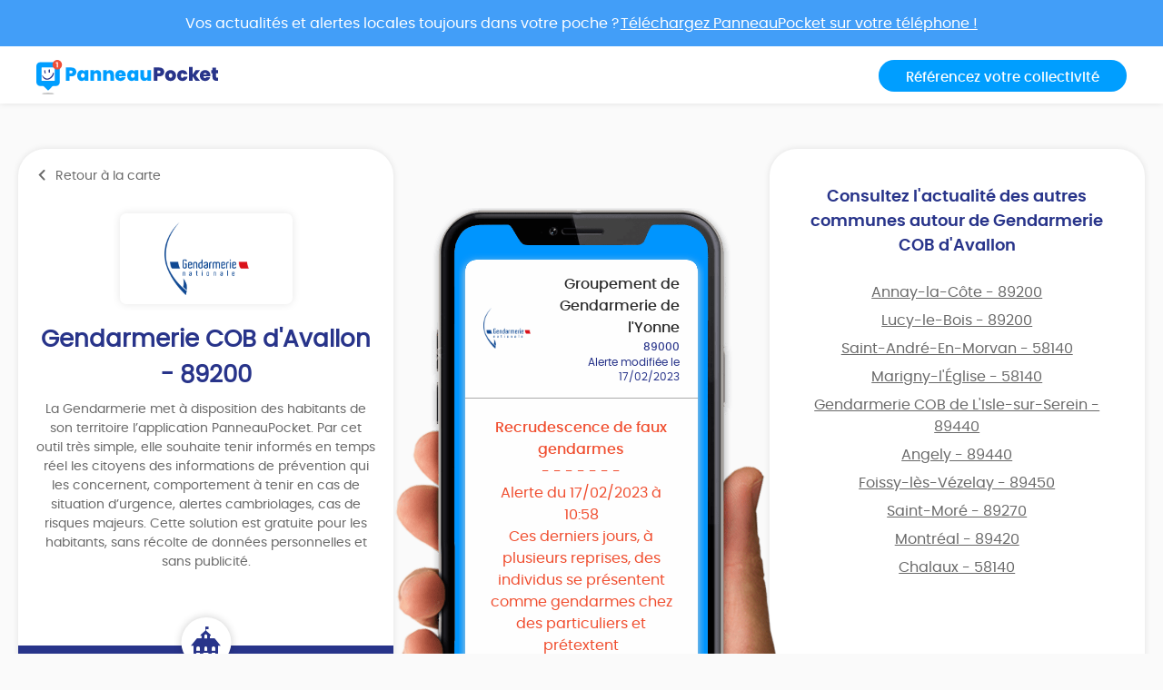

--- FILE ---
content_type: text/html; charset=UTF-8
request_url: https://app.panneaupocket.com/ville/1955487461-gendarmerie-cob-davallon-89200?panneau=1778083856
body_size: 11535
content:
<!DOCTYPE html>
<html>
    <head>
        <meta charset="UTF-8">
        <meta name="viewport" content="width=device-width, initial-scale=1.0, maximum-scale=1.0, user-scalable=no, minimal-ui, shrink-to-fit=no">
        <meta name="apple-mobile-web-app-capable" content="yes">
        <meta http-equiv="X-UA-Compatible" content="IE=edge">
        <meta name="format-detection" content="telephone=no" />
        <link rel="apple-touch-icon" sizes="180x180" href="/apple-touch-icon.png">
<link rel="icon" type="image/png" sizes="32x32" href="/favicon-32x32.png">
<link rel="icon" type="image/png" sizes="16x16" href="/favicon-16x16.png">
<link rel="manifest" href="/site.webmanifest">
<meta name="theme-color" content="#ffffff">


        <title>Recrudescence de faux gendarmes</title>
            

    <meta name="description" content="Ces derniers jours, à plusieurs reprises, des individus se présentent comme gendarmes chez des particuliers et prétextent
qu’à la suite de cambriolages ils doivent vérifier si rien n&#039;a été dérobé. ils demandent pour ce faire à visiter les emplacements ou peuvent être cachées des valeurs. Il s&#039;en suit généralement un vol desdites valeurs.
Ces faux gendarmes agissent très souvent en tenue civile.
Il est rappelé que les militaires de la gendarmerie agissent généralement en uniforme et qu&#039;un brassard &quot;gendarmerie&quot; n&#039;est pas une preuve d&#039;appartenance à ce corps.
Nous invitons la population à ne pas laisser pénétrer des inconnus, même insistants, dans leur domicile, et qu&#039;en cas de doute sur leur qualité, il ne faut pas hésiter à appeler le 17." />

            <meta name="apple-itunes-app" content="app-id=1143507069, app-argument=https://app.panneaupocket.com/ville/1955487461-gendarmerie-cob-davallon-89200?panneau=1778083856">

    <!-- Facebook OG -->
    <meta property="og:title" content="Recrudescence de faux gendarmes" />
    <meta property="og:description" content="Ces derniers jours, à plusieurs reprises, des individus se présentent comme gendarmes chez des particuliers et prétextent
qu’à la suite de cambriolages ils doivent vérifier si rien n&#039;a été dérobé. ils demandent pour ce faire à visiter les emplacements ou peuvent être cachées des valeurs. Il s&#039;en suit généralement un vol desdites valeurs.
Ces faux gendarmes agissent très souvent en tenue civile.
Il est rappelé que les militaires de la gendarmerie agissent généralement en uniforme et qu&#039;un brassard &quot;gendarmerie&quot; n&#039;est pas une preuve d&#039;appartenance à ce corps.
Nous invitons la population à ne pas laisser pénétrer des inconnus, même insistants, dans leur domicile, et qu&#039;en cas de doute sur leur qualité, il ne faut pas hésiter à appeler le 17." />
    <meta property="og:url" content="https://app.panneaupocket.com/ville/1955487461-gendarmerie-cob-davallon-89200?panneau=1778083856" />
    <meta property="og:image" content="https://panneau-pocket.s3.gra.perf.cloud.ovh.net/cache/city_logo/1955487461-1618211605.png/28e21c5b6f1a28a445e8aa31ea69db04" />

    <!-- Twitter Card -->
    <meta name="twitter:site" content="@PanneauPocket" />
    <meta name="twitter:title" content="Recrudescence de faux gendarmes" />
    <meta name="twitter:description" content="Ces derniers jours, à plusieurs reprises, des individus se présentent comme gendarmes chez des particuliers et prétextent
qu’à la suite de cambriolages ils doivent vérifier si rien n&#039;a été dérobé. ils demandent pour ce faire à visiter les emplacements ou peuvent être cachées des valeurs. Il s&#039;en suit généralement un vol desdites valeurs.
Ces faux gendarmes agissent très souvent en tenue civile.
Il est rappelé que les militaires de la gendarmerie agissent généralement en uniforme et qu&#039;un brassard &quot;gendarmerie&quot; n&#039;est pas une preuve d&#039;appartenance à ce corps.
Nous invitons la population à ne pas laisser pénétrer des inconnus, même insistants, dans leur domicile, et qu&#039;en cas de doute sur leur qualité, il ne faut pas hésiter à appeler le 17." />
    <meta name="twitter:card" content="summary" />
    <meta name="twitter:image" content="https://panneau-pocket.s3.gra.perf.cloud.ovh.net/cache/city_logo/1955487461-1618211605.png/28e21c5b6f1a28a445e8aa31ea69db04" />

                  <link rel="stylesheet" href="/build/public.04aafb41.css" data-turbo-track="reload">
        
                    <script src="/build/runtime.04afa2f0.js" defer data-turbo-track="reload"></script><script src="/build/552.12320c91.js" defer data-turbo-track="reload"></script><script src="/build/614.d5359b7d.js" defer data-turbo-track="reload"></script><script src="/build/502.8f3c1c2f.js" defer data-turbo-track="reload"></script><script src="/build/660.0606484a.js" defer data-turbo-track="reload"></script><script src="/build/public.80a77e41.js" defer data-turbo-track="reload"></script>
            <script defer src="https://maps.googleapis.com/maps/api/js?key=AIzaSyDTxQ8RtIskeV-Y8IpiIV5lKRQVijDjlUA"></script>
        
            <!-- Matomo -->
    <script>
        var _paq = window._paq = window._paq || [];
        _paq.push(['trackPageView']);
        _paq.push(['enableLinkTracking']);
        (function() {
            var u="//analyse.panneaupocket.com/";
            _paq.push(['setTrackerUrl', u+'matomo.php']);
            _paq.push(['setSiteId', '2']);
            _paq.push(['setUserId', '']);
            var d=document, g=d.createElement('script'), s=d.getElementsByTagName('script')[0];
            g.async=true; g.src=u+'matomo.js'; s.parentNode.insertBefore(g,s);
        })();
    </script>
    <!-- End Matomo Code -->

    </head>
    <body class="public-base-body" data-controller="matomo">
        <header class="header">
            <a href="https://bit.ly/3Gescux" target="_blank" class="banner-link">
                <div class="banner-info">
                    <div class="text">Vos actualités et alertes locales toujours dans votre poche ? <span class="underline-download-text">Téléchargez PanneauPocket sur votre téléphone !</span></div>
                </div>
            </a>
            <div class="container">
                <div class="row">
                    <div class="col-md-6 col-sm-12 mb-2 mb-sm-0">
                                                    <a href="/" class="logo">
                                <img src="/build/images/logo/logo-inline.a04a54dc.svg" alt="">
                            </a>
                                            </div>

                    <div class="col-md-6 col-sm-12 d-flex justify-content-sm-end justify-content-center">
                        <a class="btn btn-primary" target="_blank" href="https://www.panneaupocket.com/">Référencez votre collectivité</a>
                    </div>
                </div>
            </div>
        </header>
        <main>
                <div id="fb-root"></div>
    <div class="container page-city">
        <div class="primary-area">
            <section class="frame-city-info">
                <div class="frame-city-info__header">
                    <a href="/" class="back-link">
                        <i class="icon icon--chevron-left"></i>
                        <span>Retour à la carte</span>
                    </a>
                </div>
                <div class="frame-city-info__content">
                    <div class="image">
                        <div style="background: url(https://panneau-pocket.s3.gra.perf.cloud.ovh.net/cache/city_logo/1955487461-1618211605.png/28e21c5b6f1a28a445e8aa31ea69db04)"></div>
                    </div>
                    <h1 class="title">Gendarmerie COB d&#039;Avallon - 89200</h1>
                    <p>
                                                    La Gendarmerie met à disposition des habitants de son territoire l’application PanneauPocket. Par cet outil très simple, elle souhaite tenir informés en temps réel les citoyens des informations de prévention qui les concernent, comportement à tenir en cas de situation d’urgence, alertes cambriolages, cas de risques majeurs. Cette solution est gratuite pour les habitants, sans récolte de données personnelles et sans publicité.
                                            </p>
                </div>
                <div class="frame-city-info__footer">
                    <i class="icon icon--townhall"></i>
                    <p class="address">
                        <span>2 Avenue Victor Hugo</span>
                        <span>89200 Avallon</span>
                    </p>
                    <p class="contact">
                                                    <span>
                                <i class="icon icon--phone"></i>
                                <a href="tel:03 86 31 09 50">03 86 31 09 50</a>
                            </span>
                                                                            <span>
                                <i class="icon icon--envelope"></i>
                                <a href="mailto:cob.avallon@gendarmerie.interieur.gouv.fr">cob.avallon@gendarmerie.interieur.gouv.fr</a>
                            </span>
                                                                    </p>
                </div>
            </section>
            <div class="mockup">
                <div class="mockup__image">
                    <img class="phone" src="/build/images/mockup.4b1f03fc.png" alt="">
                    <div class="screen embeded">
                                                <div class="sign-carousel" id="signCarousel">
                                                                                                                                                                                                                                                        <div class="sign-carousel--item sign-carousel--item--active" data-id="1512393682">
                                    
        <div
        data-controller="sign-preview-collection"
        class="sign-preview sign-preview--alert mode-device"
    >
                    <div class="sign-preview__title">
                <div class="logo">
                                                                        <img src="https://panneau-pocket.s3.gra.perf.cloud.ovh.net/cache/city_logo/457020130-1617789248.png/db4338d667d46d67e947cdc2ce87656e" data-controller="retryable" />
                                                            </div>
                <div class="infos">
                                            <p class="city">Groupement de Gendarmerie de l&#039;Yonne</p>
                                                    <p class="postcode">89000</p>
                                                <p class="information">
                                                                                                <span class="date">
                                                        Alerte modifiée le 17/02/2023

    
                                    </span>
                                                                                    </p>
                                    </div>
            </div>
        
                    <div class="sign-preview__content">
                <div class="title">
                    Recrudescence de faux gendarmes
                </div>
                <p>- - - - - - -</p>
                <div class="content">
                    <p>Alerte du 17/02/2023 à 10:58 </p>
                    <p>Ces derniers jours, à plusieurs reprises, des individus se présentent comme gendarmes chez des particuliers et prétextent</p><p>qu’à la suite de cambriolages ils doivent vérifier si rien n'a été dérobé. ils demandent pour ce faire à visiter les emplacements ou peuvent être cachées des valeurs. Il s'en suit généralement un vol desdites valeurs.</p><p>Ces faux gendarmes agissent très souvent en tenue civile.</p><p>Il est rappelé que les militaires de la gendarmerie agissent généralement en uniforme et qu'un brassard "gendarmerie" n'est pas une preuve d'appartenance à ce corps.</p><p>Nous invitons la population à ne pas laisser pénétrer des inconnus, même insistants, dans leur domicile, et qu'en cas de doute sur leur qualité, il ne faut pas hésiter à appeler le 17.</p>

                                    </div>
                            </div>
        
                    <div class="sign-preview__actions">
                                    <div class="sign-nav">
                                                    <span class="action"></span>
                                                <span class="current">1 sur 13</span>
                                                    <a class="action" href="https://app.panneaupocket.com/ville/1955487461-gendarmerie-cob-davallon-89200?panneau=1702536469" title="Suivant">
                                <i class="fa fa-chevron-right"></i>
                            </a>
                                            </div>
                
                
            
    <div class="dropup social-share-dropdown">
        <button
            class="btn btn-link dropdown-toggle"
            data-toggle="dropdown"
            style=""
            aria-haspopup="true" aria-expanded="false"
        >
            Partager
            <i class="fas fa-share-square" aria-hidden="true"></i>
        </button>

        <div class="dropdown-menu dropdown-menu-right">
            <a class="dropdown-item item-twitter" href="https://twitter.com/intent/tweet?url=https://app.panneaupocket.com/ville/1955487461-gendarmerie-cob-davallon-89200?panneau=1778083856&text=" target="_blank">
                <i class="fab fa-twitter" aria-hidden="true"></i>
                <span class="sr-only">Partager</span>
                Sur Twitter
            </a>
            <a class="dropdown-item item-facebook" href="https://www.facebook.com/sharer/sharer.php?u=https://app.panneaupocket.com/ville/1955487461-gendarmerie-cob-davallon-89200?panneau=1778083856" target="_blank">
                <i class="fab fa-facebook" aria-hidden="true"></i>
                <span class="sr-only">Partager</span>
                Sur Facebook
            </a>
            <a class="dropdown-item" href="mailto:?subject=Information&#x20;de&#x20;Gendarmerie&#x20;COB&#x20;d&#x27;Avallon&body=Bonjour,&#x25;0D&#x25;0A&#x0A;je&#x20;vous&#x20;diffuse&#x20;cette&#x20;information&#x20;&#x3A;&#x25;0D&#x25;0A&#x0A;Recrudescence&#x20;de&#x20;faux&#x20;gendarmes&#x20;&#x3A;&#x25;0D&#x25;0A&#x0A;https&#x3A;&#x2F;&#x2F;app.panneaupocket.com&#x2F;ville&#x2F;1955487461-gendarmerie-cob-davallon-89200&#x3F;panneau&#x3D;1778083856&#x0A;" target="_self">
                <i class="fas fa-envelope" aria-hidden="true"></i>
                <span class="sr-only">Partager</span>
                Par e-mail
            </a>
            <button type="button" class="dropdown-item" data-copy="https://app.panneaupocket.com/ville/1955487461-gendarmerie-cob-davallon-89200?panneau=1778083856" href="https://app.panneaupocket.com/ville/1955487461-gendarmerie-cob-davallon-89200?panneau=1778083856" data-tooltip="Copié!">
                <i class="fas fa-copy" aria-hidden="true"></i>
                Copier le lien
            </button>
        </div>
    </div>

            </div>
            </div>
                                </div>
                                                                                                                                                                                                                            <div class="sign-carousel--item " data-id="1404620426">
                                    
        <div
        data-controller="sign-preview-collection"
        class="sign-preview sign-preview--alert mode-device"
    >
                    <div class="sign-preview__title">
                <div class="logo">
                                                                        <img src="https://panneau-pocket.s3.gra.perf.cloud.ovh.net/cache/city_logo/457020130-1617789248.png/db4338d667d46d67e947cdc2ce87656e" data-controller="retryable" />
                                                            </div>
                <div class="infos">
                                            <p class="city">Groupement de Gendarmerie de l&#039;Yonne</p>
                                                    <p class="postcode">89000</p>
                                                <p class="information">
                                                                                                <span class="date">
                                                        Alerte publiée le 14/10/2022

    
                                    </span>
                                                                                    </p>
                                    </div>
            </div>
        
                    <div class="sign-preview__content">
                <div class="title">
                    Escroquerie
                </div>
                <p>- - - - - - -</p>
                <div class="content">
                    <p>Alerte du 14/10/2022 à 16:53 </p>
                    <p>La victime a été contactée par téléphone par une personne qui se présente comme étant du service des fraudes d'une société. Celui-ci lui dit que quelqu'un a essayé de subtiliser 1500 euros sur son compte bancaire. L'interlocuteur lui dit ensuite d'aller sur son application bancaire et de suivre ses instructions, notamment en modifiant certains paramètres, ce que la victime fait.</p><p> La personne lui demande ensuite de télécharger l'application REVOLUT sur son téléphone et de se créer un compte de dessus. </p><p> La personne lui demande de retourner sur son application bancaire et lui dit qu'elle va faire une tentative, mais ne précise pas l'objet de la tentative. </p><p> La victime reçoit un premier message sur son application bancaire qui lui demande d'effectuer un virement de 3000 euros, puis un second de 1990 euros, et la victime a cliqué sur valider sur demande de l'individu au téléphone. Celui-ci lui a dit qu'il le rappellerait vers 17 heures et que l'argent devrait être revenu sur son compte d'ici là. </p><p> A 15 heure 33 et à 15 heures 35, la victime reçoit sur REVOLUT des messages qui le préviennent de l'envoie de la somme de 800 euros à une certaine CATALINA, et cela par deux fois. La victime retourne sur REVOLUT et se rend compte que son mot de passe ne marche plus. </p><p> Il comprend donc qu'il s'est fait arnaquer.</p>

                                    </div>
                            </div>
        
                    <div class="sign-preview__actions">
                                    <div class="sign-nav">
                                                    <a class="action" href="https://app.panneaupocket.com/ville/1955487461-gendarmerie-cob-davallon-89200?panneau=1778083856" title="Précédent">
                                <i class="fa fa-chevron-left"></i>
                            </a>
                                                <span class="current">2 sur 13</span>
                                                    <a class="action" href="https://app.panneaupocket.com/ville/1955487461-gendarmerie-cob-davallon-89200?panneau=318383183" title="Suivant">
                                <i class="fa fa-chevron-right"></i>
                            </a>
                                            </div>
                
                
            
    <div class="dropup social-share-dropdown">
        <button
            class="btn btn-link dropdown-toggle"
            data-toggle="dropdown"
            style=""
            aria-haspopup="true" aria-expanded="false"
        >
            Partager
            <i class="fas fa-share-square" aria-hidden="true"></i>
        </button>

        <div class="dropdown-menu dropdown-menu-right">
            <a class="dropdown-item item-twitter" href="https://twitter.com/intent/tweet?url=https://app.panneaupocket.com/ville/1955487461-gendarmerie-cob-davallon-89200?panneau=1702536469&text=" target="_blank">
                <i class="fab fa-twitter" aria-hidden="true"></i>
                <span class="sr-only">Partager</span>
                Sur Twitter
            </a>
            <a class="dropdown-item item-facebook" href="https://www.facebook.com/sharer/sharer.php?u=https://app.panneaupocket.com/ville/1955487461-gendarmerie-cob-davallon-89200?panneau=1702536469" target="_blank">
                <i class="fab fa-facebook" aria-hidden="true"></i>
                <span class="sr-only">Partager</span>
                Sur Facebook
            </a>
            <a class="dropdown-item" href="mailto:?subject=Information&#x20;de&#x20;Gendarmerie&#x20;COB&#x20;d&#x27;Avallon&body=Bonjour,&#x25;0D&#x25;0A&#x0A;je&#x20;vous&#x20;diffuse&#x20;cette&#x20;information&#x20;&#x3A;&#x25;0D&#x25;0A&#x0A;Escroquerie&#x20;&#x3A;&#x25;0D&#x25;0A&#x0A;https&#x3A;&#x2F;&#x2F;app.panneaupocket.com&#x2F;ville&#x2F;1955487461-gendarmerie-cob-davallon-89200&#x3F;panneau&#x3D;1702536469&#x0A;" target="_self">
                <i class="fas fa-envelope" aria-hidden="true"></i>
                <span class="sr-only">Partager</span>
                Par e-mail
            </a>
            <button type="button" class="dropdown-item" data-copy="https://app.panneaupocket.com/ville/1955487461-gendarmerie-cob-davallon-89200?panneau=1702536469" href="https://app.panneaupocket.com/ville/1955487461-gendarmerie-cob-davallon-89200?panneau=1702536469" data-tooltip="Copié!">
                <i class="fas fa-copy" aria-hidden="true"></i>
                Copier le lien
            </button>
        </div>
    </div>

            </div>
            </div>
                                </div>
                                                                                                                                                                                                                            <div class="sign-carousel--item " data-id="1361410457">
                                    
        <div
        data-controller="sign-preview-collection"
        class="sign-preview sign-preview--alert mode-device"
    >
                    <div class="sign-preview__title">
                <div class="logo">
                                                                        <img src="https://panneau-pocket.s3.gra.perf.cloud.ovh.net/cache/city_logo/457020130-1617789248.png/db4338d667d46d67e947cdc2ce87656e" data-controller="retryable" />
                                                            </div>
                <div class="infos">
                                            <p class="city">Groupement de Gendarmerie de l&#039;Yonne</p>
                                                    <p class="postcode">89000</p>
                                                <p class="information">
                                                                                                <span class="date">
                                                        Alerte publiée le 12/10/2022

    
                                    </span>
                                                                                    </p>
                                    </div>
            </div>
        
                    <div class="sign-preview__content">
                <div class="title">
                    Phénomène de vols par ruse
                </div>
                <p>- - - - - - -</p>
                <div class="content">
                    <p>Alerte du 12/10/2022 à 09:10 </p>
                    <p>ATTENTION : LES VOLS PAR RUSE CONTINUENT DANS LE DÉPARTEMENT, TOUJOURS AVEC LE MÊME MODE OPÉRATOIRE.</p><p><br></p><p>Deux individus porteurs de vêtements ressemblant vaguement à des uniformes de gendarmes et présentant une fausse carte professionnelle dépourvue de photographie se présentent dans un premier temps au domicile d'une personne en expliquant que cette dernière venait de se faire cambrioler, et que le cambrioleur avait été interpellé.</p><p>Ils demandent donc à la victime de vérifier les endroits où ce dernier cache ses objets de valeurs. Ainsi, dans l’habitation, ils parviennent à dérober 2500 € en liquide et 2 montres en or. Les individus insistent auprès de la victime pour connaître les autres cachettes d’objets de valeur.</p><p>Ils se font ensuite conduire chez le frère de la victime qui réside plus loin. Ce dernier, laisse</p><p>les individus rentrer et de la même manière, désigne un premier endroit où étaient dissimulés près de 11 000 € en liquide et dans l’habitation, une autre enveloppe contenant 3900 €.</p><p><br></p><p>NE LAISSEZ JAMAIS DES INCONNUS ENTRER CHEZ VOUS ;</p><p>N'INDIQUEZ JAMAIS OÙ VOUS RANGEZ VOS VALEURS ;</p><p>EN CAS DE DOUTE <strong>APPELEZ LE 17</strong></p><p><br></p>

                                    </div>
                            </div>
        
                    <div class="sign-preview__actions">
                                    <div class="sign-nav">
                                                    <a class="action" href="https://app.panneaupocket.com/ville/1955487461-gendarmerie-cob-davallon-89200?panneau=1702536469" title="Précédent">
                                <i class="fa fa-chevron-left"></i>
                            </a>
                                                <span class="current">3 sur 13</span>
                                                    <a class="action" href="https://app.panneaupocket.com/ville/1955487461-gendarmerie-cob-davallon-89200?panneau=765970297" title="Suivant">
                                <i class="fa fa-chevron-right"></i>
                            </a>
                                            </div>
                
                
            
    <div class="dropup social-share-dropdown">
        <button
            class="btn btn-link dropdown-toggle"
            data-toggle="dropdown"
            style=""
            aria-haspopup="true" aria-expanded="false"
        >
            Partager
            <i class="fas fa-share-square" aria-hidden="true"></i>
        </button>

        <div class="dropdown-menu dropdown-menu-right">
            <a class="dropdown-item item-twitter" href="https://twitter.com/intent/tweet?url=https://app.panneaupocket.com/ville/1955487461-gendarmerie-cob-davallon-89200?panneau=318383183&text=" target="_blank">
                <i class="fab fa-twitter" aria-hidden="true"></i>
                <span class="sr-only">Partager</span>
                Sur Twitter
            </a>
            <a class="dropdown-item item-facebook" href="https://www.facebook.com/sharer/sharer.php?u=https://app.panneaupocket.com/ville/1955487461-gendarmerie-cob-davallon-89200?panneau=318383183" target="_blank">
                <i class="fab fa-facebook" aria-hidden="true"></i>
                <span class="sr-only">Partager</span>
                Sur Facebook
            </a>
            <a class="dropdown-item" href="mailto:?subject=Information&#x20;de&#x20;Gendarmerie&#x20;COB&#x20;d&#x27;Avallon&body=Bonjour,&#x25;0D&#x25;0A&#x0A;je&#x20;vous&#x20;diffuse&#x20;cette&#x20;information&#x20;&#x3A;&#x25;0D&#x25;0A&#x0A;Ph&#x00E9;nom&#x00E8;ne&#x20;de&#x20;vols&#x20;par&#x20;ruse&#x20;&#x3A;&#x25;0D&#x25;0A&#x0A;https&#x3A;&#x2F;&#x2F;app.panneaupocket.com&#x2F;ville&#x2F;1955487461-gendarmerie-cob-davallon-89200&#x3F;panneau&#x3D;318383183&#x0A;" target="_self">
                <i class="fas fa-envelope" aria-hidden="true"></i>
                <span class="sr-only">Partager</span>
                Par e-mail
            </a>
            <button type="button" class="dropdown-item" data-copy="https://app.panneaupocket.com/ville/1955487461-gendarmerie-cob-davallon-89200?panneau=318383183" href="https://app.panneaupocket.com/ville/1955487461-gendarmerie-cob-davallon-89200?panneau=318383183" data-tooltip="Copié!">
                <i class="fas fa-copy" aria-hidden="true"></i>
                Copier le lien
            </button>
        </div>
    </div>

            </div>
            </div>
                                </div>
                                                                                                                                                                                                                            <div class="sign-carousel--item " data-id="1924372641">
                                    
        <div
        data-controller="sign-preview-collection"
        class="sign-preview sign-preview--alert mode-device"
    >
                    <div class="sign-preview__title">
                <div class="logo">
                                                                        <img src="https://panneau-pocket.s3.gra.perf.cloud.ovh.net/cache/city_logo/457020130-1617789248.png/db4338d667d46d67e947cdc2ce87656e" data-controller="retryable" />
                                                            </div>
                <div class="infos">
                                            <p class="city">Groupement de Gendarmerie de l&#039;Yonne</p>
                                                    <p class="postcode">89000</p>
                                                <p class="information">
                                                                                                <span class="date">
                                                        Alerte publiée le 11/10/2022

    
                                    </span>
                                                                                    </p>
                                    </div>
            </div>
        
                    <div class="sign-preview__content">
                <div class="title">
                    Prévention des vols de GPS agricoles
                </div>
                <p>- - - - - - -</p>
                <div class="content">
                    <p>Alerte du 11/10/2022 à 17:32 </p>
                    <p>Le département subit actuellement une vague de vols de GPS agricoles, antennes etc... La vigilance de tous est nécessaire. Ne laissez pas votre matériel dans les véhicules restant dehors la nuit et dans la mesure du possible, rentrez les systématiquement. Installez les systèmes de verrouillage adaptés. Professionnels comme particuliers, si vous apercevez des véhicules ou des rôdeurs suspects, notez les éléments importants (comme l’immatriculation) puis faîtes le 17&nbsp;!</p><p><br></p>

                                    </div>
                            </div>
        
                    <div class="sign-preview__actions">
                                    <div class="sign-nav">
                                                    <a class="action" href="https://app.panneaupocket.com/ville/1955487461-gendarmerie-cob-davallon-89200?panneau=318383183" title="Précédent">
                                <i class="fa fa-chevron-left"></i>
                            </a>
                                                <span class="current">4 sur 13</span>
                                                    <a class="action" href="https://app.panneaupocket.com/ville/1955487461-gendarmerie-cob-davallon-89200?panneau=984866981" title="Suivant">
                                <i class="fa fa-chevron-right"></i>
                            </a>
                                            </div>
                
                
            
    <div class="dropup social-share-dropdown">
        <button
            class="btn btn-link dropdown-toggle"
            data-toggle="dropdown"
            style=""
            aria-haspopup="true" aria-expanded="false"
        >
            Partager
            <i class="fas fa-share-square" aria-hidden="true"></i>
        </button>

        <div class="dropdown-menu dropdown-menu-right">
            <a class="dropdown-item item-twitter" href="https://twitter.com/intent/tweet?url=https://app.panneaupocket.com/ville/1955487461-gendarmerie-cob-davallon-89200?panneau=765970297&text=" target="_blank">
                <i class="fab fa-twitter" aria-hidden="true"></i>
                <span class="sr-only">Partager</span>
                Sur Twitter
            </a>
            <a class="dropdown-item item-facebook" href="https://www.facebook.com/sharer/sharer.php?u=https://app.panneaupocket.com/ville/1955487461-gendarmerie-cob-davallon-89200?panneau=765970297" target="_blank">
                <i class="fab fa-facebook" aria-hidden="true"></i>
                <span class="sr-only">Partager</span>
                Sur Facebook
            </a>
            <a class="dropdown-item" href="mailto:?subject=Information&#x20;de&#x20;Gendarmerie&#x20;COB&#x20;d&#x27;Avallon&body=Bonjour,&#x25;0D&#x25;0A&#x0A;je&#x20;vous&#x20;diffuse&#x20;cette&#x20;information&#x20;&#x3A;&#x25;0D&#x25;0A&#x0A;Pr&#x00E9;vention&#x20;des&#x20;vols&#x20;de&#x20;GPS&#x20;agricoles&#x20;&#x3A;&#x25;0D&#x25;0A&#x0A;https&#x3A;&#x2F;&#x2F;app.panneaupocket.com&#x2F;ville&#x2F;1955487461-gendarmerie-cob-davallon-89200&#x3F;panneau&#x3D;765970297&#x0A;" target="_self">
                <i class="fas fa-envelope" aria-hidden="true"></i>
                <span class="sr-only">Partager</span>
                Par e-mail
            </a>
            <button type="button" class="dropdown-item" data-copy="https://app.panneaupocket.com/ville/1955487461-gendarmerie-cob-davallon-89200?panneau=765970297" href="https://app.panneaupocket.com/ville/1955487461-gendarmerie-cob-davallon-89200?panneau=765970297" data-tooltip="Copié!">
                <i class="fas fa-copy" aria-hidden="true"></i>
                Copier le lien
            </button>
        </div>
    </div>

            </div>
            </div>
                                </div>
                                                                                                                                                                                                                            <div class="sign-carousel--item " data-id="643496674">
                                    
        <div
        data-controller="sign-preview-collection"
        class="sign-preview sign-preview--alert mode-device"
    >
                    <div class="sign-preview__title">
                <div class="logo">
                                                                        <img src="https://panneau-pocket.s3.gra.perf.cloud.ovh.net/cache/city_logo/457020130-1617789248.png/db4338d667d46d67e947cdc2ce87656e" data-controller="retryable" />
                                                            </div>
                <div class="infos">
                                            <p class="city">Groupement de Gendarmerie de l&#039;Yonne</p>
                                                    <p class="postcode">89000</p>
                                                <p class="information">
                                                                                                <span class="date">
                                                        Alerte publiée le 29/09/2022

    
                                    </span>
                                                                                    </p>
                                    </div>
            </div>
        
                    <div class="sign-preview__content">
                <div class="title">
                    Vol par ruse
                </div>
                <p>- - - - - - -</p>
                <div class="content">
                    <p>Alerte du 29/09/2022 à 18:57 </p>
                    <p>Attention : une équipe de malfaiteurs a perpétré un vol par ruse dans le nord du département.</p><p>Deux hommes se faisant passer pour des gendarmes en civil, exhibant une carte professionnelle, invitent une personne âgée à leur montrer les lieux où sont rangés ses objets de valeur. Ils lui dérobent des bijoux, des pièces en or et des poupées de collection de valeur. Avant de quitter les lieux, ils aspergent le domicile d’un produit incommodant. </p><p><br></p><p>Les gendarmes opèrent rarement en civil. </p><p>Il est préférable de ne pas laisser des inconnus pénétrer chez vous, et encore moins de leur indiquer où vous ranger vos valeurs.</p><p><br></p><p>En cas de doute, ne pas hésitez à téléphoner au 17.</p>

                                    </div>
                            </div>
        
                    <div class="sign-preview__actions">
                                    <div class="sign-nav">
                                                    <a class="action" href="https://app.panneaupocket.com/ville/1955487461-gendarmerie-cob-davallon-89200?panneau=765970297" title="Précédent">
                                <i class="fa fa-chevron-left"></i>
                            </a>
                                                <span class="current">5 sur 13</span>
                                                    <a class="action" href="https://app.panneaupocket.com/ville/1955487461-gendarmerie-cob-davallon-89200?panneau=51402309" title="Suivant">
                                <i class="fa fa-chevron-right"></i>
                            </a>
                                            </div>
                
                
            
    <div class="dropup social-share-dropdown">
        <button
            class="btn btn-link dropdown-toggle"
            data-toggle="dropdown"
            style=""
            aria-haspopup="true" aria-expanded="false"
        >
            Partager
            <i class="fas fa-share-square" aria-hidden="true"></i>
        </button>

        <div class="dropdown-menu dropdown-menu-right">
            <a class="dropdown-item item-twitter" href="https://twitter.com/intent/tweet?url=https://app.panneaupocket.com/ville/1955487461-gendarmerie-cob-davallon-89200?panneau=984866981&text=" target="_blank">
                <i class="fab fa-twitter" aria-hidden="true"></i>
                <span class="sr-only">Partager</span>
                Sur Twitter
            </a>
            <a class="dropdown-item item-facebook" href="https://www.facebook.com/sharer/sharer.php?u=https://app.panneaupocket.com/ville/1955487461-gendarmerie-cob-davallon-89200?panneau=984866981" target="_blank">
                <i class="fab fa-facebook" aria-hidden="true"></i>
                <span class="sr-only">Partager</span>
                Sur Facebook
            </a>
            <a class="dropdown-item" href="mailto:?subject=Information&#x20;de&#x20;Gendarmerie&#x20;COB&#x20;d&#x27;Avallon&body=Bonjour,&#x25;0D&#x25;0A&#x0A;je&#x20;vous&#x20;diffuse&#x20;cette&#x20;information&#x20;&#x3A;&#x25;0D&#x25;0A&#x0A;Vol&#x20;par&#x20;ruse&#x20;&#x3A;&#x25;0D&#x25;0A&#x0A;https&#x3A;&#x2F;&#x2F;app.panneaupocket.com&#x2F;ville&#x2F;1955487461-gendarmerie-cob-davallon-89200&#x3F;panneau&#x3D;984866981&#x0A;" target="_self">
                <i class="fas fa-envelope" aria-hidden="true"></i>
                <span class="sr-only">Partager</span>
                Par e-mail
            </a>
            <button type="button" class="dropdown-item" data-copy="https://app.panneaupocket.com/ville/1955487461-gendarmerie-cob-davallon-89200?panneau=984866981" href="https://app.panneaupocket.com/ville/1955487461-gendarmerie-cob-davallon-89200?panneau=984866981" data-tooltip="Copié!">
                <i class="fas fa-copy" aria-hidden="true"></i>
                Copier le lien
            </button>
        </div>
    </div>

            </div>
            </div>
                                </div>
                                                                                                                                                                                                                            <div class="sign-carousel--item " data-id="390857981">
                                    
        <div
        data-controller="sign-preview-collection"
        class="sign-preview sign-preview--alert mode-device"
    >
                    <div class="sign-preview__title">
                <div class="logo">
                                                                        <img src="https://panneau-pocket.s3.gra.perf.cloud.ovh.net/cache/city_logo/457020130-1617789248.png/db4338d667d46d67e947cdc2ce87656e" data-controller="retryable" />
                                                            </div>
                <div class="infos">
                                            <p class="city">Groupement de Gendarmerie de l&#039;Yonne</p>
                                                    <p class="postcode">89000</p>
                                                <p class="information">
                                                                                                <span class="date">
                                                        Alerte publiée le 05/08/2022

    
                                    </span>
                                                                                    </p>
                                    </div>
            </div>
        
                    <div class="sign-preview__content">
                <div class="title">
                    Escroqueries - Abus de faiblesse
                </div>
                <p>- - - - - - -</p>
                <div class="content">
                    <p>Alerte du 05/08/2022 à 17:50 </p>
                    <p>Plusieurs cas d' escroqueries/abus de faiblesse ont été signalés sur le département de l'Yonne depuis le début du mois de juillet.</p><p>Un individu se présentant comme technicien d'une société se nommant «&nbsp;ECO HABITAT IDF&nbsp;» se présente chez des personnes âgées et les persuade d'entreprendre de travaux (assèchement des murs de l'habitation, travaux sur le compteur électrique...) et se fait remettre un ou plusieurs chèques dont le montant total peut atteindre plusieurs dizaines de milliers d'Euros. Bien évidemment, les travaux ne sont pas réalisés.</p><p><br></p><p>Face à tout démarcheur qui se montrerait insistant, il convient de ne pas le laisser entrer dans votre domicile et de prévenir le centre d'appel d'urgence de la gendarmerie en composant le 17.</p><p><br></p><p>Dans la mesure du possible, et sans prendre de risques inutiles, essayer de mémoriser l'apparence de la personne en vue d'en faire une description aux enquêteurs. Relever une immatriculation de véhicule faciliterait en outre le travail des gendarmes.</p><p><br></p>

                                    </div>
                            </div>
        
                    <div class="sign-preview__actions">
                                    <div class="sign-nav">
                                                    <a class="action" href="https://app.panneaupocket.com/ville/1955487461-gendarmerie-cob-davallon-89200?panneau=984866981" title="Précédent">
                                <i class="fa fa-chevron-left"></i>
                            </a>
                                                <span class="current">6 sur 13</span>
                                                    <a class="action" href="https://app.panneaupocket.com/ville/1955487461-gendarmerie-cob-davallon-89200?panneau=2087516719" title="Suivant">
                                <i class="fa fa-chevron-right"></i>
                            </a>
                                            </div>
                
                
            
    <div class="dropup social-share-dropdown">
        <button
            class="btn btn-link dropdown-toggle"
            data-toggle="dropdown"
            style=""
            aria-haspopup="true" aria-expanded="false"
        >
            Partager
            <i class="fas fa-share-square" aria-hidden="true"></i>
        </button>

        <div class="dropdown-menu dropdown-menu-right">
            <a class="dropdown-item item-twitter" href="https://twitter.com/intent/tweet?url=https://app.panneaupocket.com/ville/1955487461-gendarmerie-cob-davallon-89200?panneau=51402309&text=" target="_blank">
                <i class="fab fa-twitter" aria-hidden="true"></i>
                <span class="sr-only">Partager</span>
                Sur Twitter
            </a>
            <a class="dropdown-item item-facebook" href="https://www.facebook.com/sharer/sharer.php?u=https://app.panneaupocket.com/ville/1955487461-gendarmerie-cob-davallon-89200?panneau=51402309" target="_blank">
                <i class="fab fa-facebook" aria-hidden="true"></i>
                <span class="sr-only">Partager</span>
                Sur Facebook
            </a>
            <a class="dropdown-item" href="mailto:?subject=Information&#x20;de&#x20;Gendarmerie&#x20;COB&#x20;d&#x27;Avallon&body=Bonjour,&#x25;0D&#x25;0A&#x0A;je&#x20;vous&#x20;diffuse&#x20;cette&#x20;information&#x20;&#x3A;&#x25;0D&#x25;0A&#x0A;Escroqueries&#x20;-&#x20;Abus&#x20;de&#x20;faiblesse&#x20;&#x3A;&#x25;0D&#x25;0A&#x0A;https&#x3A;&#x2F;&#x2F;app.panneaupocket.com&#x2F;ville&#x2F;1955487461-gendarmerie-cob-davallon-89200&#x3F;panneau&#x3D;51402309&#x0A;" target="_self">
                <i class="fas fa-envelope" aria-hidden="true"></i>
                <span class="sr-only">Partager</span>
                Par e-mail
            </a>
            <button type="button" class="dropdown-item" data-copy="https://app.panneaupocket.com/ville/1955487461-gendarmerie-cob-davallon-89200?panneau=51402309" href="https://app.panneaupocket.com/ville/1955487461-gendarmerie-cob-davallon-89200?panneau=51402309" data-tooltip="Copié!">
                <i class="fas fa-copy" aria-hidden="true"></i>
                Copier le lien
            </button>
        </div>
    </div>

            </div>
            </div>
                                </div>
                                                                                                                                                                                                                            <div class="sign-carousel--item " data-id="1093991646">
                                    
        <div
        data-controller="sign-preview-collection"
        class="sign-preview sign-preview--alert mode-device"
    >
                    <div class="sign-preview__title">
                <div class="logo">
                                                                        <img src="https://panneau-pocket.s3.gra.perf.cloud.ovh.net/cache/city_logo/457020130-1617789248.png/db4338d667d46d67e947cdc2ce87656e" data-controller="retryable" />
                                                            </div>
                <div class="infos">
                                            <p class="city">Groupement de Gendarmerie de l&#039;Yonne</p>
                                                    <p class="postcode">89000</p>
                                                <p class="information">
                                                                                                <span class="date">
                                                        Alerte publiée le 15/06/2022

    
                                    </span>
                                                                                    </p>
                                    </div>
            </div>
        
                    <div class="sign-preview__content">
                <div class="title">
                    Vols par ruse
                </div>
                <p>- - - - - - -</p>
                <div class="content">
                    <p>Alerte du 15/06/2022 à 18:25 </p>
                    <p>ATTENTION : des individus porteurs d'un brassard "gendarmerie" se présentent au domicile de particuliers en prétextant enquêter sur des vols de bijoux.  Ils demandant à voir les bijoux détenus, qu'ils récupèrent pour les faire analyser.</p><p><br></p><p>Bien évidemment, il s'agit de faux gendarmes.</p><p><br></p><p>Si vous êtes victime d'une telle tentative, mettez-vous en sécurité et appelez le 17. Essayez de mémoriser l'aspect physique des personnes en question afin de pouvoir en faire une description aux enquêteurs.</p>

                                    </div>
                            </div>
        
                    <div class="sign-preview__actions">
                                    <div class="sign-nav">
                                                    <a class="action" href="https://app.panneaupocket.com/ville/1955487461-gendarmerie-cob-davallon-89200?panneau=51402309" title="Précédent">
                                <i class="fa fa-chevron-left"></i>
                            </a>
                                                <span class="current">7 sur 13</span>
                                                    <a class="action" href="https://app.panneaupocket.com/ville/1955487461-gendarmerie-cob-davallon-89200?panneau=709937925" title="Suivant">
                                <i class="fa fa-chevron-right"></i>
                            </a>
                                            </div>
                
                
            
    <div class="dropup social-share-dropdown">
        <button
            class="btn btn-link dropdown-toggle"
            data-toggle="dropdown"
            style=""
            aria-haspopup="true" aria-expanded="false"
        >
            Partager
            <i class="fas fa-share-square" aria-hidden="true"></i>
        </button>

        <div class="dropdown-menu dropdown-menu-right">
            <a class="dropdown-item item-twitter" href="https://twitter.com/intent/tweet?url=https://app.panneaupocket.com/ville/1955487461-gendarmerie-cob-davallon-89200?panneau=2087516719&text=" target="_blank">
                <i class="fab fa-twitter" aria-hidden="true"></i>
                <span class="sr-only">Partager</span>
                Sur Twitter
            </a>
            <a class="dropdown-item item-facebook" href="https://www.facebook.com/sharer/sharer.php?u=https://app.panneaupocket.com/ville/1955487461-gendarmerie-cob-davallon-89200?panneau=2087516719" target="_blank">
                <i class="fab fa-facebook" aria-hidden="true"></i>
                <span class="sr-only">Partager</span>
                Sur Facebook
            </a>
            <a class="dropdown-item" href="mailto:?subject=Information&#x20;de&#x20;Gendarmerie&#x20;COB&#x20;d&#x27;Avallon&body=Bonjour,&#x25;0D&#x25;0A&#x0A;je&#x20;vous&#x20;diffuse&#x20;cette&#x20;information&#x20;&#x3A;&#x25;0D&#x25;0A&#x0A;Vols&#x20;par&#x20;ruse&#x20;&#x3A;&#x25;0D&#x25;0A&#x0A;https&#x3A;&#x2F;&#x2F;app.panneaupocket.com&#x2F;ville&#x2F;1955487461-gendarmerie-cob-davallon-89200&#x3F;panneau&#x3D;2087516719&#x0A;" target="_self">
                <i class="fas fa-envelope" aria-hidden="true"></i>
                <span class="sr-only">Partager</span>
                Par e-mail
            </a>
            <button type="button" class="dropdown-item" data-copy="https://app.panneaupocket.com/ville/1955487461-gendarmerie-cob-davallon-89200?panneau=2087516719" href="https://app.panneaupocket.com/ville/1955487461-gendarmerie-cob-davallon-89200?panneau=2087516719" data-tooltip="Copié!">
                <i class="fas fa-copy" aria-hidden="true"></i>
                Copier le lien
            </button>
        </div>
    </div>

            </div>
            </div>
                                </div>
                                                                                                                                                                                                                            <div class="sign-carousel--item " data-id="1481375097">
                                    
        <div
        data-controller="sign-preview-collection"
        class="sign-preview sign-preview--alert mode-device"
    >
                    <div class="sign-preview__title">
                <div class="logo">
                                                                        <img src="https://panneau-pocket.s3.gra.perf.cloud.ovh.net/cache/city_logo/457020130-1617789248.png/db4338d667d46d67e947cdc2ce87656e" data-controller="retryable" />
                                                            </div>
                <div class="infos">
                                            <p class="city">Groupement de Gendarmerie de l&#039;Yonne</p>
                                                    <p class="postcode">89000</p>
                                                <p class="information">
                                                                                                <span class="date">
                                                        Alerte publiée le 09/04/2022

    
                                    </span>
                                                                                    </p>
                                    </div>
            </div>
        
                    <div class="sign-preview__content">
                <div class="title">
                    ALERTE CAMBRIOLAGES
                </div>
                <p>- - - - - - -</p>
                <div class="content">
                    <p>Alerte du 09/04/2022 à 14:59 </p>
                    <p>Mise en garde suite nombreux cambriolages axe RD 905 secteurs ST FLORENTIN /TONNERRE / ANCY LE FRANC FAIRE le 17 si véhicules ou personnes suspects-</p>

                                    </div>
                            </div>
        
                    <div class="sign-preview__actions">
                                    <div class="sign-nav">
                                                    <a class="action" href="https://app.panneaupocket.com/ville/1955487461-gendarmerie-cob-davallon-89200?panneau=2087516719" title="Précédent">
                                <i class="fa fa-chevron-left"></i>
                            </a>
                                                <span class="current">8 sur 13</span>
                                                    <a class="action" href="https://app.panneaupocket.com/ville/1955487461-gendarmerie-cob-davallon-89200?panneau=411580358" title="Suivant">
                                <i class="fa fa-chevron-right"></i>
                            </a>
                                            </div>
                
                
            
    <div class="dropup social-share-dropdown">
        <button
            class="btn btn-link dropdown-toggle"
            data-toggle="dropdown"
            style=""
            aria-haspopup="true" aria-expanded="false"
        >
            Partager
            <i class="fas fa-share-square" aria-hidden="true"></i>
        </button>

        <div class="dropdown-menu dropdown-menu-right">
            <a class="dropdown-item item-twitter" href="https://twitter.com/intent/tweet?url=https://app.panneaupocket.com/ville/1955487461-gendarmerie-cob-davallon-89200?panneau=709937925&text=" target="_blank">
                <i class="fab fa-twitter" aria-hidden="true"></i>
                <span class="sr-only">Partager</span>
                Sur Twitter
            </a>
            <a class="dropdown-item item-facebook" href="https://www.facebook.com/sharer/sharer.php?u=https://app.panneaupocket.com/ville/1955487461-gendarmerie-cob-davallon-89200?panneau=709937925" target="_blank">
                <i class="fab fa-facebook" aria-hidden="true"></i>
                <span class="sr-only">Partager</span>
                Sur Facebook
            </a>
            <a class="dropdown-item" href="mailto:?subject=Information&#x20;de&#x20;Gendarmerie&#x20;COB&#x20;d&#x27;Avallon&body=Bonjour,&#x25;0D&#x25;0A&#x0A;je&#x20;vous&#x20;diffuse&#x20;cette&#x20;information&#x20;&#x3A;&#x25;0D&#x25;0A&#x0A;ALERTE&#x20;CAMBRIOLAGES&#x20;&#x3A;&#x25;0D&#x25;0A&#x0A;https&#x3A;&#x2F;&#x2F;app.panneaupocket.com&#x2F;ville&#x2F;1955487461-gendarmerie-cob-davallon-89200&#x3F;panneau&#x3D;709937925&#x0A;" target="_self">
                <i class="fas fa-envelope" aria-hidden="true"></i>
                <span class="sr-only">Partager</span>
                Par e-mail
            </a>
            <button type="button" class="dropdown-item" data-copy="https://app.panneaupocket.com/ville/1955487461-gendarmerie-cob-davallon-89200?panneau=709937925" href="https://app.panneaupocket.com/ville/1955487461-gendarmerie-cob-davallon-89200?panneau=709937925" data-tooltip="Copié!">
                <i class="fas fa-copy" aria-hidden="true"></i>
                Copier le lien
            </button>
        </div>
    </div>

            </div>
            </div>
                                </div>
                                                                                                                                                                                                                            <div class="sign-carousel--item " data-id="701067493">
                                    
        <div
        data-controller="sign-preview-collection"
        class="sign-preview  mode-device"
    >
                    <div class="sign-preview__title">
                <div class="logo">
                                                                        <img src="https://panneau-pocket.s3.gra.perf.cloud.ovh.net/cache/city_logo/1955487461-1618211605.png/28e21c5b6f1a28a445e8aa31ea69db04" data-controller="retryable" />
                                                            </div>
                <div class="infos">
                                            <p class="city">Gendarmerie COB d&#039;Avallon</p>
                                                    <p class="postcode">89200</p>
                                                <p class="information">
                                                                                                <span class="date">
                                                        Info publiée le 08/12/2025

    
                                    </span>
                                                                                    </p>
                                    </div>
            </div>
        
                    <div class="sign-preview__content">
                <div class="title">
                    Airbags Takata - Vérification contrôle technique
                </div>
                <p>- - - - - - -</p>
                <div class="content">
                    
                    <p>Actualité partagée depuis l'application Ma Sécurité <br />
A compter du 1er janvier 2026, lors du contrôle technique, la vérification des airbags fera partie des points pouvant faire l'objet d'une contre-visite. Si le véhicule est équipé d’un airbag Takata classé «stop drive», et uniquement dans ce cas : le véhicule sera automatiquement mis en contre-visite pour défaillance critique en raison du danger potentiellement mortel qu’il représente pour les usagers du véhicule ; le contrôle technique ne pourra être validé qu’après réparation par un garagiste de la marque ; le véhicule n’aura plus le droit de circuler tant qu’il n’est pas réparé. Pour éviter au maximum ces situations, les propriétaires sont invités à vérifier dès maintenant sur le site du ministère (<a href="https://www.ecologie.gouv.fr/rappel-airbag-takata)," target="_blank">https://www.ecologie.gouv.fr/rappel-airbag-takata),</a> sans attendre le contrôle technique, si leur véhicule est soumis à un rappel d’airbag Takata en «stop drive». 1.3 million de véhicules faisant l'objet d'un stop-drive sont toujours en circulation. </p><br /><br /><p><a href="https://www.ecologie.gouv.fr/presse/airbags-takata-automobilistes-appeles-verifier-leur-airbag-attendre-se-rendre-controle" target="_blank">https://www.ecologie.gouv.fr/presse/airbags-takata-automobilistes-appeles-verifier-leur-airbag-attendre-se-rendre-controle</a></p>

                                    </div>
                            </div>
        
                    <div class="sign-preview__actions">
                                    <div class="sign-nav">
                                                    <a class="action" href="https://app.panneaupocket.com/ville/1955487461-gendarmerie-cob-davallon-89200?panneau=709937925" title="Précédent">
                                <i class="fa fa-chevron-left"></i>
                            </a>
                                                <span class="current">9 sur 13</span>
                                                    <a class="action" href="https://app.panneaupocket.com/ville/1955487461-gendarmerie-cob-davallon-89200?panneau=493872561" title="Suivant">
                                <i class="fa fa-chevron-right"></i>
                            </a>
                                            </div>
                
                
            
    <div class="dropup social-share-dropdown">
        <button
            class="btn btn-link dropdown-toggle"
            data-toggle="dropdown"
            style=""
            aria-haspopup="true" aria-expanded="false"
        >
            Partager
            <i class="fas fa-share-square" aria-hidden="true"></i>
        </button>

        <div class="dropdown-menu dropdown-menu-right">
            <a class="dropdown-item item-twitter" href="https://twitter.com/intent/tweet?url=https://app.panneaupocket.com/ville/1955487461-gendarmerie-cob-davallon-89200?panneau=411580358&text=" target="_blank">
                <i class="fab fa-twitter" aria-hidden="true"></i>
                <span class="sr-only">Partager</span>
                Sur Twitter
            </a>
            <a class="dropdown-item item-facebook" href="https://www.facebook.com/sharer/sharer.php?u=https://app.panneaupocket.com/ville/1955487461-gendarmerie-cob-davallon-89200?panneau=411580358" target="_blank">
                <i class="fab fa-facebook" aria-hidden="true"></i>
                <span class="sr-only">Partager</span>
                Sur Facebook
            </a>
            <a class="dropdown-item" href="mailto:?subject=Information&#x20;de&#x20;Gendarmerie&#x20;COB&#x20;d&#x27;Avallon&body=Bonjour,&#x25;0D&#x25;0A&#x0A;je&#x20;vous&#x20;diffuse&#x20;cette&#x20;information&#x20;&#x3A;&#x25;0D&#x25;0A&#x0A;Airbags&#x20;Takata&#x20;-&#x20;V&#x00E9;rification&#x20;contr&#x00F4;le&#x20;technique&#x20;&#x3A;&#x25;0D&#x25;0A&#x0A;https&#x3A;&#x2F;&#x2F;app.panneaupocket.com&#x2F;ville&#x2F;1955487461-gendarmerie-cob-davallon-89200&#x3F;panneau&#x3D;411580358&#x0A;" target="_self">
                <i class="fas fa-envelope" aria-hidden="true"></i>
                <span class="sr-only">Partager</span>
                Par e-mail
            </a>
            <button type="button" class="dropdown-item" data-copy="https://app.panneaupocket.com/ville/1955487461-gendarmerie-cob-davallon-89200?panneau=411580358" href="https://app.panneaupocket.com/ville/1955487461-gendarmerie-cob-davallon-89200?panneau=411580358" data-tooltip="Copié!">
                <i class="fas fa-copy" aria-hidden="true"></i>
                Copier le lien
            </button>
        </div>
    </div>

            </div>
            </div>
                                </div>
                                                                                                                                                                                                                            <div class="sign-carousel--item " data-id="135360617">
                                    
        <div
        data-controller="sign-preview-collection"
        class="sign-preview  mode-device"
    >
                    <div class="sign-preview__title">
                <div class="logo">
                                                                        <img src="https://panneau-pocket.s3.gra.perf.cloud.ovh.net/cache/city_logo/1955487461-1618211605.png/28e21c5b6f1a28a445e8aa31ea69db04" data-controller="retryable" />
                                                            </div>
                <div class="infos">
                                            <p class="city">Gendarmerie COB d&#039;Avallon</p>
                                                    <p class="postcode">89200</p>
                                                <p class="information">
                                                                                                <span class="date">
                                                        Info publiée le 04/12/2025

    
                                    </span>
                                                                                    </p>
                                    </div>
            </div>
        
                    <div class="sign-preview__content">
                <div class="title">
                    Campagne de rappel airbags TAKATA
                </div>
                <p>- - - - - - -</p>
                <div class="content">
                    
                    <p>Actualité partagée depuis l'application Ma Sécurité <br />
La campagne de remplacement des airbags TAKATA est toujours en cours. Elle concerne de nombreux véhicules de différentes marques. Si votre véhicule est concerné, vous devriez recevoir un courrier postal. Cependant, cette lettre peut ne pas vous parvenir si le constructeur n'a pas votre dernière adresse de domicile (en cas de déménagement par ex.) ou pour toute autre raison. C'est à vous de vous renseigner et de vérifier si votre véhicule est équipé d'airbags TAKATA. Rendez-vous sur le site de votre constructeur automobile. Toutes les marques ont une plateforme dédiée pour vérifier si une voiture est concernée. Renseigner votre VIN (numéro d'identification du véhicule, à 17 chiffres et débutant par 3 lettres. Vous pouvez trouver votre VIN sur votre carte grise à côté de la lettre E ; sur le tableau de bord côté conducteur ;sur votre carnet d'entretien/garantie ou sur la plaque constructeur sur le pare-brise.). Vous saurez instantanément si votre véhicule est rappelé. Le remplacement de ces airbags est totalement GRATUIT car pris en charge par les constructeurs de voitures. L’immobilisation du véhicule au garage est inférieure à une demie-journée.<br />
</p><br /><br /><p><a href="https://www.service-public.gouv.fr/particuliers/actualites/A18086" target="_blank">https://www.service-public.gouv.fr/particuliers/actualites/A18086</a></p>

                                    </div>
                            </div>
        
                    <div class="sign-preview__actions">
                                    <div class="sign-nav">
                                                    <a class="action" href="https://app.panneaupocket.com/ville/1955487461-gendarmerie-cob-davallon-89200?panneau=411580358" title="Précédent">
                                <i class="fa fa-chevron-left"></i>
                            </a>
                                                <span class="current">10 sur 13</span>
                                                    <a class="action" href="https://app.panneaupocket.com/ville/1955487461-gendarmerie-cob-davallon-89200?panneau=984184049" title="Suivant">
                                <i class="fa fa-chevron-right"></i>
                            </a>
                                            </div>
                
                
            
    <div class="dropup social-share-dropdown">
        <button
            class="btn btn-link dropdown-toggle"
            data-toggle="dropdown"
            style=""
            aria-haspopup="true" aria-expanded="false"
        >
            Partager
            <i class="fas fa-share-square" aria-hidden="true"></i>
        </button>

        <div class="dropdown-menu dropdown-menu-right">
            <a class="dropdown-item item-twitter" href="https://twitter.com/intent/tweet?url=https://app.panneaupocket.com/ville/1955487461-gendarmerie-cob-davallon-89200?panneau=493872561&text=" target="_blank">
                <i class="fab fa-twitter" aria-hidden="true"></i>
                <span class="sr-only">Partager</span>
                Sur Twitter
            </a>
            <a class="dropdown-item item-facebook" href="https://www.facebook.com/sharer/sharer.php?u=https://app.panneaupocket.com/ville/1955487461-gendarmerie-cob-davallon-89200?panneau=493872561" target="_blank">
                <i class="fab fa-facebook" aria-hidden="true"></i>
                <span class="sr-only">Partager</span>
                Sur Facebook
            </a>
            <a class="dropdown-item" href="mailto:?subject=Information&#x20;de&#x20;Gendarmerie&#x20;COB&#x20;d&#x27;Avallon&body=Bonjour,&#x25;0D&#x25;0A&#x0A;je&#x20;vous&#x20;diffuse&#x20;cette&#x20;information&#x20;&#x3A;&#x25;0D&#x25;0A&#x0A;Campagne&#x20;de&#x20;rappel&#x20;airbags&#x20;TAKATA&#x20;&#x3A;&#x25;0D&#x25;0A&#x0A;https&#x3A;&#x2F;&#x2F;app.panneaupocket.com&#x2F;ville&#x2F;1955487461-gendarmerie-cob-davallon-89200&#x3F;panneau&#x3D;493872561&#x0A;" target="_self">
                <i class="fas fa-envelope" aria-hidden="true"></i>
                <span class="sr-only">Partager</span>
                Par e-mail
            </a>
            <button type="button" class="dropdown-item" data-copy="https://app.panneaupocket.com/ville/1955487461-gendarmerie-cob-davallon-89200?panneau=493872561" href="https://app.panneaupocket.com/ville/1955487461-gendarmerie-cob-davallon-89200?panneau=493872561" data-tooltip="Copié!">
                <i class="fas fa-copy" aria-hidden="true"></i>
                Copier le lien
            </button>
        </div>
    </div>

            </div>
            </div>
                                </div>
                                                                                                                                                                                                                            <div class="sign-carousel--item " data-id="375551373">
                                    
        <div
        data-controller="sign-preview-collection"
        class="sign-preview  mode-device"
    >
                    <div class="sign-preview__title">
                <div class="logo">
                                                                        <img src="https://panneau-pocket.s3.gra.perf.cloud.ovh.net/cache/city_logo/1955487461-1618211605.png/28e21c5b6f1a28a445e8aa31ea69db04" data-controller="retryable" />
                                                            </div>
                <div class="infos">
                                            <p class="city">Gendarmerie COB d&#039;Avallon</p>
                                                    <p class="postcode">89200</p>
                                                <p class="information">
                                                                                                <span class="date">
                                                        Info publiée le 20/11/2025

    
                                    </span>
                                                                                    </p>
                                    </div>
            </div>
        
                    <div class="sign-preview__content">
                <div class="title">
                    Journée internationale des droits de l'enfant
                </div>
                <p>- - - - - - -</p>
                <div class="content">
                    
                    <p>Actualité partagée depuis l'application Ma Sécurité <br />
Sur Ma Sécurité, découvrez l’Espace Mineurs, un lieu conçu pour informer et accompagner les mineurs dans leurs problématiques.<br />
Vous y trouverez des conseils, des repères, des contacts utiles et la possibilité d'échanger par tchat 24 heures sur 24, 7 jours sur 7.<br />
<br />
Cliquez sur le lien externe ci-dessous pour découvrir cet espace.</p><br /><br /><p><a href="https://www.masecurite.interieur.gouv.fr/fr/espace-mineurs-aide-enfants" target="_blank">https://www.masecurite.interieur.gouv.fr/fr/espace-mineurs-aide-enfants</a></p>

                                    </div>
                            </div>
        
                    <div class="sign-preview__actions">
                                    <div class="sign-nav">
                                                    <a class="action" href="https://app.panneaupocket.com/ville/1955487461-gendarmerie-cob-davallon-89200?panneau=493872561" title="Précédent">
                                <i class="fa fa-chevron-left"></i>
                            </a>
                                                <span class="current">11 sur 13</span>
                                                    <a class="action" href="https://app.panneaupocket.com/ville/1955487461-gendarmerie-cob-davallon-89200?panneau=414808572" title="Suivant">
                                <i class="fa fa-chevron-right"></i>
                            </a>
                                            </div>
                
                
            
    <div class="dropup social-share-dropdown">
        <button
            class="btn btn-link dropdown-toggle"
            data-toggle="dropdown"
            style=""
            aria-haspopup="true" aria-expanded="false"
        >
            Partager
            <i class="fas fa-share-square" aria-hidden="true"></i>
        </button>

        <div class="dropdown-menu dropdown-menu-right">
            <a class="dropdown-item item-twitter" href="https://twitter.com/intent/tweet?url=https://app.panneaupocket.com/ville/1955487461-gendarmerie-cob-davallon-89200?panneau=984184049&text=" target="_blank">
                <i class="fab fa-twitter" aria-hidden="true"></i>
                <span class="sr-only">Partager</span>
                Sur Twitter
            </a>
            <a class="dropdown-item item-facebook" href="https://www.facebook.com/sharer/sharer.php?u=https://app.panneaupocket.com/ville/1955487461-gendarmerie-cob-davallon-89200?panneau=984184049" target="_blank">
                <i class="fab fa-facebook" aria-hidden="true"></i>
                <span class="sr-only">Partager</span>
                Sur Facebook
            </a>
            <a class="dropdown-item" href="mailto:?subject=Information&#x20;de&#x20;Gendarmerie&#x20;COB&#x20;d&#x27;Avallon&body=Bonjour,&#x25;0D&#x25;0A&#x0A;je&#x20;vous&#x20;diffuse&#x20;cette&#x20;information&#x20;&#x3A;&#x25;0D&#x25;0A&#x0A;Journ&#x00E9;e&#x20;internationale&#x20;des&#x20;droits&#x20;de&#x20;l&#x27;enfant&#x20;&#x3A;&#x25;0D&#x25;0A&#x0A;https&#x3A;&#x2F;&#x2F;app.panneaupocket.com&#x2F;ville&#x2F;1955487461-gendarmerie-cob-davallon-89200&#x3F;panneau&#x3D;984184049&#x0A;" target="_self">
                <i class="fas fa-envelope" aria-hidden="true"></i>
                <span class="sr-only">Partager</span>
                Par e-mail
            </a>
            <button type="button" class="dropdown-item" data-copy="https://app.panneaupocket.com/ville/1955487461-gendarmerie-cob-davallon-89200?panneau=984184049" href="https://app.panneaupocket.com/ville/1955487461-gendarmerie-cob-davallon-89200?panneau=984184049" data-tooltip="Copié!">
                <i class="fas fa-copy" aria-hidden="true"></i>
                Copier le lien
            </button>
        </div>
    </div>

            </div>
            </div>
                                </div>
                                                                                                                                                                                                                            <div class="sign-carousel--item " data-id="1953658520">
                                    
        <div
        data-controller="sign-preview-collection"
        class="sign-preview  mode-device"
    >
                    <div class="sign-preview__title">
                <div class="logo">
                                                                        <img src="https://panneau-pocket.s3.gra.perf.cloud.ovh.net/cache/city_logo/1955487461-1618211605.png/28e21c5b6f1a28a445e8aa31ea69db04" data-controller="retryable" />
                                                            </div>
                <div class="infos">
                                            <p class="city">Gendarmerie COB d&#039;Avallon</p>
                                                    <p class="postcode">89200</p>
                                                <p class="information">
                                                                                                <span class="date">
                                                        Info publiée le 20/11/2025

    
                                    </span>
                                                                                    </p>
                                    </div>
            </div>
        
                    <div class="sign-preview__content">
                <div class="title">
                    Journée internationale des droits de l’enfant
                </div>
                <p>- - - - - - -</p>
                <div class="content">
                    
                    <p>Actualité partagée depuis l'application Ma Sécurité <br />
Sur Ma Sécurité, découvrez l’Espace Mineurs, un lieu conçu pour informer et accompagner les mineurs dans leurs problématiques.<br />
Vous y trouverez des conseils, des repères, des contacts utiles et la possibilité d'échanger par tchat 24 heures sur 24, 7 jours sur 7.<br />
<br />
Cliquez sur le lien externe ci-dessous pour découvrir cet espace.</p><br /><br /><p><a href="https://www.masecurite.interieur.gouv.fr/fr/espace-mineurs-aide-enfants" target="_blank">https://www.masecurite.interieur.gouv.fr/fr/espace-mineurs-aide-enfants</a></p>

                                    </div>
                            </div>
        
                    <div class="sign-preview__actions">
                                    <div class="sign-nav">
                                                    <a class="action" href="https://app.panneaupocket.com/ville/1955487461-gendarmerie-cob-davallon-89200?panneau=984184049" title="Précédent">
                                <i class="fa fa-chevron-left"></i>
                            </a>
                                                <span class="current">12 sur 13</span>
                                                    <a class="action" href="https://app.panneaupocket.com/ville/1955487461-gendarmerie-cob-davallon-89200?panneau=1089453870" title="Suivant">
                                <i class="fa fa-chevron-right"></i>
                            </a>
                                            </div>
                
                
            
    <div class="dropup social-share-dropdown">
        <button
            class="btn btn-link dropdown-toggle"
            data-toggle="dropdown"
            style=""
            aria-haspopup="true" aria-expanded="false"
        >
            Partager
            <i class="fas fa-share-square" aria-hidden="true"></i>
        </button>

        <div class="dropdown-menu dropdown-menu-right">
            <a class="dropdown-item item-twitter" href="https://twitter.com/intent/tweet?url=https://app.panneaupocket.com/ville/1955487461-gendarmerie-cob-davallon-89200?panneau=414808572&text=" target="_blank">
                <i class="fab fa-twitter" aria-hidden="true"></i>
                <span class="sr-only">Partager</span>
                Sur Twitter
            </a>
            <a class="dropdown-item item-facebook" href="https://www.facebook.com/sharer/sharer.php?u=https://app.panneaupocket.com/ville/1955487461-gendarmerie-cob-davallon-89200?panneau=414808572" target="_blank">
                <i class="fab fa-facebook" aria-hidden="true"></i>
                <span class="sr-only">Partager</span>
                Sur Facebook
            </a>
            <a class="dropdown-item" href="mailto:?subject=Information&#x20;de&#x20;Gendarmerie&#x20;COB&#x20;d&#x27;Avallon&body=Bonjour,&#x25;0D&#x25;0A&#x0A;je&#x20;vous&#x20;diffuse&#x20;cette&#x20;information&#x20;&#x3A;&#x25;0D&#x25;0A&#x0A;Journ&#x00E9;e&#x20;internationale&#x20;des&#x20;droits&#x20;de&#x20;l&#x2019;enfant&#x20;&#x3A;&#x25;0D&#x25;0A&#x0A;https&#x3A;&#x2F;&#x2F;app.panneaupocket.com&#x2F;ville&#x2F;1955487461-gendarmerie-cob-davallon-89200&#x3F;panneau&#x3D;414808572&#x0A;" target="_self">
                <i class="fas fa-envelope" aria-hidden="true"></i>
                <span class="sr-only">Partager</span>
                Par e-mail
            </a>
            <button type="button" class="dropdown-item" data-copy="https://app.panneaupocket.com/ville/1955487461-gendarmerie-cob-davallon-89200?panneau=414808572" href="https://app.panneaupocket.com/ville/1955487461-gendarmerie-cob-davallon-89200?panneau=414808572" data-tooltip="Copié!">
                <i class="fas fa-copy" aria-hidden="true"></i>
                Copier le lien
            </button>
        </div>
    </div>

            </div>
            </div>
                                </div>
                                                                                                                                                                                                                            <div class="sign-carousel--item " data-id="933590222">
                                    
        <div
        data-controller="sign-preview-collection"
        class="sign-preview  mode-device"
    >
                    <div class="sign-preview__title">
                <div class="logo">
                                                                        <img src="https://panneau-pocket.s3.gra.perf.cloud.ovh.net/cache/city_logo/1955487461-1618211605.png/28e21c5b6f1a28a445e8aa31ea69db04" data-controller="retryable" />
                                                            </div>
                <div class="infos">
                                            <p class="city">Gendarmerie COB d&#039;Avallon</p>
                                                    <p class="postcode">89200</p>
                                                <p class="information">
                                                                                                <span class="date">
                                                        Info publiée le 30/10/2025

    
                                    </span>
                                                                                    </p>
                                    </div>
            </div>
        
                    <div class="sign-preview__content">
                <div class="title">
                    Importance de l’adresse postale sur la carte grise
                </div>
                <p>- - - - - - -</p>
                <div class="content">
                    
                    <p>Actualité partagée depuis l'application Ma Sécurité <br />
Les récentes campagnes de rappel de véhicules équipés d’airbags potentiellement défectueux illustrent la nécessité que chaque conducteur puisse être contacté en cas de risque concernant son véhicule. Les constructeurs automobiles s’appuient notamment sur les adresses enregistrées dans le système d’immatriculation des véhicules (SIV) pour prévenir les propriétaires. Si l’adresse figurant sur la carte grise n’est pas correcte ou n’a pas été mise à jour, le propriétaire ne recevra pas le courrier. Il en est de même si les démarches de cession et d’acquisition d’un véhicule (vente) ne sont pas effectuées. Dans ce cas, le nouveau titulaire du véhicule ne recevra pas les courriers et circulera avec un véhicule présentant un risque pour sa sécurité et celle des autres. Une adresse erronée sur le certificat d’immatriculation ou une démarche administrative de cession non effectuée dans le SIV peuvent avoir une autre conséquence : les avis de contravention risquent de ne pas parvenir à leur destinataire, entraînant la majoration automatique des amendes, faute de paiement dans les délais. Pour mettre à jour votre adresse sur votre carte grise, cliquez sur le lien ci-joint. </p><br /><br /><p><a href="https://www.securite-routiere.gouv.fr/actualites/certificat-dimmatriculation-des-vehicules-campagnes-de-rappel-des-constructeurs" target="_blank">https://www.securite-routiere.gouv.fr/actualites/certificat-dimmatriculation-des-vehicules-campagnes-de-rappel-des-constructeurs</a></p>

                                    </div>
                            </div>
        
                    <div class="sign-preview__actions">
                                    <div class="sign-nav">
                                                    <a class="action" href="https://app.panneaupocket.com/ville/1955487461-gendarmerie-cob-davallon-89200?panneau=414808572" title="Précédent">
                                <i class="fa fa-chevron-left"></i>
                            </a>
                                                <span class="current">13 sur 13</span>
                                                    <span class="action"></span>
                                            </div>
                
                
            
    <div class="dropup social-share-dropdown">
        <button
            class="btn btn-link dropdown-toggle"
            data-toggle="dropdown"
            style=""
            aria-haspopup="true" aria-expanded="false"
        >
            Partager
            <i class="fas fa-share-square" aria-hidden="true"></i>
        </button>

        <div class="dropdown-menu dropdown-menu-right">
            <a class="dropdown-item item-twitter" href="https://twitter.com/intent/tweet?url=https://app.panneaupocket.com/ville/1955487461-gendarmerie-cob-davallon-89200?panneau=1089453870&text=" target="_blank">
                <i class="fab fa-twitter" aria-hidden="true"></i>
                <span class="sr-only">Partager</span>
                Sur Twitter
            </a>
            <a class="dropdown-item item-facebook" href="https://www.facebook.com/sharer/sharer.php?u=https://app.panneaupocket.com/ville/1955487461-gendarmerie-cob-davallon-89200?panneau=1089453870" target="_blank">
                <i class="fab fa-facebook" aria-hidden="true"></i>
                <span class="sr-only">Partager</span>
                Sur Facebook
            </a>
            <a class="dropdown-item" href="mailto:?subject=Information&#x20;de&#x20;Gendarmerie&#x20;COB&#x20;d&#x27;Avallon&body=Bonjour,&#x25;0D&#x25;0A&#x0A;je&#x20;vous&#x20;diffuse&#x20;cette&#x20;information&#x20;&#x3A;&#x25;0D&#x25;0A&#x0A;Importance&#x20;de&#x20;l&#x2019;adresse&#x20;postale&#x20;sur&#x20;la&#x20;carte&#x20;grise&#x20;&#x3A;&#x25;0D&#x25;0A&#x0A;https&#x3A;&#x2F;&#x2F;app.panneaupocket.com&#x2F;ville&#x2F;1955487461-gendarmerie-cob-davallon-89200&#x3F;panneau&#x3D;1089453870&#x0A;" target="_self">
                <i class="fas fa-envelope" aria-hidden="true"></i>
                <span class="sr-only">Partager</span>
                Par e-mail
            </a>
            <button type="button" class="dropdown-item" data-copy="https://app.panneaupocket.com/ville/1955487461-gendarmerie-cob-davallon-89200?panneau=1089453870" href="https://app.panneaupocket.com/ville/1955487461-gendarmerie-cob-davallon-89200?panneau=1089453870" data-tooltip="Copié!">
                <i class="fas fa-copy" aria-hidden="true"></i>
                Copier le lien
            </button>
        </div>
    </div>

            </div>
            </div>
                                </div>
                                                    </div>
                    </div>
                </div>
            </div>
            <section class="frame-nearest-cities">
                <div class="frame-nearest-cities__content">
                    <h2>Consultez l'actualité des autres communes autour de Gendarmerie COB d&#039;Avallon</h2>
                    <ul class="nearest-cities">
                                                    <li class="nearest-cities__item">
                                <a href="https://app.panneaupocket.com/ville/724624017-annay-la-cote-89200">
                                    Annay-la-Côte - 89200
                                </a>
                            </li>
                                                    <li class="nearest-cities__item">
                                <a href="https://app.panneaupocket.com/ville/1594618094-lucy-le-bois-89200">
                                    Lucy-le-Bois - 89200
                                </a>
                            </li>
                                                    <li class="nearest-cities__item">
                                <a href="https://app.panneaupocket.com/ville/868046263-saint-andre-en-morvan-58140">
                                    Saint-André-En-Morvan - 58140
                                </a>
                            </li>
                                                    <li class="nearest-cities__item">
                                <a href="https://app.panneaupocket.com/ville/248306172-marigny-leglise-58140">
                                    Marigny-l&#039;Église - 58140
                                </a>
                            </li>
                                                    <li class="nearest-cities__item">
                                <a href="https://app.panneaupocket.com/ville/1510905773-gendarmerie-cob-de-lisle-sur-serein-89440">
                                    Gendarmerie COB de L&#039;Isle-sur-Serein - 89440
                                </a>
                            </li>
                                                    <li class="nearest-cities__item">
                                <a href="https://app.panneaupocket.com/ville/1888322085-angely-89440">
                                    Angely - 89440
                                </a>
                            </li>
                                                    <li class="nearest-cities__item">
                                <a href="https://app.panneaupocket.com/ville/1950657613-foissy-les-vezelay-89450">
                                    Foissy-lès-Vézelay - 89450
                                </a>
                            </li>
                                                    <li class="nearest-cities__item">
                                <a href="https://app.panneaupocket.com/ville/1130903726-saint-more-89270">
                                    Saint-Moré - 89270
                                </a>
                            </li>
                                                    <li class="nearest-cities__item">
                                <a href="https://app.panneaupocket.com/ville/719732194-montreal-89420">
                                    Montréal - 89420
                                </a>
                            </li>
                                                    <li class="nearest-cities__item">
                                <a href="https://app.panneaupocket.com/ville/1666378580-chalaux-58140">
                                    Chalaux - 58140
                                </a>
                            </li>
                                            </ul>
                </div>
            </section>
        </div>
        <div class="secondary-area">
            <section>
                <div class="marquee marquee--desktop">
                    <span class="marquee__icon">[</span>
                    <div class="marquee__content">
                                                    <span>
                                                                    Plus de 13 500 collectivités utilisent PanneauPocket
                                                            </span>
                                            </div>
                    <span class="marquee__icon">]</span>
                </div>

                <div class="marquee marquee--mobile">
                    <span class="marquee__icon">[</span>
                    <div class="marquee__content">                            <span>
                                                                    Plus de 13 500 collectivités utilisent PanneauPocket
                                                            </span>
                        </div>
                    <span class="marquee__icon">]</span>
                </div>
            </section>
            <section>
                <h2>
                    <a href="/" class="highlight">
                        Découvrez toutes nos communes<br>
                        Retournez à la carte
                    </a>
                </h2>
            </section>
        </div>
    </div>
        </main>
        <footer class="footer">
            <div class="container">
                <div class="footer__column footer__column--large footer__column--center">
                    <span class="logo logo--small">
                        <a target="_blank" href="https://www.panneaupocket.com/">
                            <img src="/build/images/logo/logo-white.16b4108c.svg" alt="">
                        </a>
                    </span>
                    <p class="legals">©2020 Panneaupocket - Tous droits réservés</p>
                </div>
                <div class="footer__column footer__column--center">
                    <span class="title">Vous êtes une collectivité ou une association</span>
                    <a target="_blank" href="https://www.panneaupocket.com/" class="btn" data-action="click->matomo#track" data-matomo-category-param="Front" data-matomo-action-param="Clic&#x20;sur&#x20;&quot;Contactez-nous&quot;">
                        Contactez-nous
                        <i class="icon icon--chevron-right"></i>
                    </a>
                    <span class="title">Suivez-nous</span>
                    <ul class="socials">
                        <li class="socials__item">
                            <a href="https://www.facebook.com/PanneauPocket-1314849908650956/?modal=admin_todo_tour" target="_blank" data-action="click->matomo#track" data-matomo-category-param="Front" data-matomo-action-param="Clic&#x20;sur&#x20;&quot;Facebook&quot;">
                                <i class="icon icon--facebook"></i>
                            </a>
                        </li>
                        <li class="socials__item">
                            <a href="https://twitter.com/PanneauPocket" target="_blank" data-action="click->matomo#track" data-matomo-category-param="Front" data-matomo-action-param="Clic&#x20;sur&#x20;&quot;Twitter&quot;">
                                <i class="icon icon--twitter"></i>
                            </a>
                        </li>
                        <li class="socials__item">
                            <a href="https://www.linkedin.com/company/panneaupocket" target="_blank" data-action="click->matomo#track" data-matomo-category-param="Front" data-matomo-action-param="Clic&#x20;sur&#x20;&quot;Linkedin&quot;">
                                <i class="icon icon--linkedin"></i>
                            </a>
                        </li>
                        <li class="socials__item">
                            <a href="https://www.instagram.com/panneaupocket" target="_blank" data-action="click->matomo#track" data-matomo-category-param="Front" data-matomo-action-param="Clic&#x20;sur&#x20;&quot;Instagram&quot;">
                                <i class="icon icon--instagram"></i>
                            </a>
                        </li>
                    </ul>
                </div>
                <div class="footer__column footer__column--center">
                    <div class="title">Téléchargement</div>
                    <ul class="stores">
                        <li class="stores__item">
                            <a target="_blank" href="https://play.google.com/store/apps/details?id=panopoche.panopoche" target="_blank" data-action="click->matomo#track" data-matomo-category-param="Front" data-matomo-action-param="Clic&#x20;sur&#x20;&quot;Google&#x20;Play&quot;">
                                <img src="/build/images/google-play-small.8e672b9b.png" alt="">
                            </a>
                        </li>
                        <li class="stores__item">
                            <a target="_blank" href="https://apps.apple.com/fr/app/panneaupocket/id1143507069" target="_blank" data-action="click->matomo#track" data-matomo-category-param="Front" data-matomo-action-param="Clic&#x20;sur&#x20;&quot;Apple&#x20;Store&quot;">
                                <img src="/build/images/app-store-small.7f1078ca.png" alt="">
                            </a>
                        </li>
                        <li class="stores__item">
                            <a target="_blank" href="https://appgallery.cloud.huawei.com/ag/n/app/C102400735?locale=fr_FR&source=appshare&subsource=C102400735" target="_blank" data-action="click->matomo#track" data-matomo-category-param="Front" data-matomo-action-param="Clic&#x20;sur&#x20;&quot;App&#x20;Gallery&quot;">
                                <img src="/build/images/app-gallery-small.27658b0f.png" alt="">
                            </a>
                        </li>
                    </ul>
                </div>
                <div class="footer__column footer__column--center">
                    <div class="title">À propos</div>
                    <ul class="legals">
                        <li class="legals__item">
                            <a href="/mentions-legales" data-action="click->matomo#track" data-matomo-category-param="Front" data-matomo-action-param="Clic&#x20;sur&#x20;&quot;Mentions&#x20;l&#x00E9;gales&quot;">Mentions légales</a>
                        </li>
                                            </ul>
                </div>
                <div class="footer__column footer__column--center">
                    <div class="title">Partenaires officiels</div>
                    <a href="https://www.gendarmerie.interieur.gouv.fr/" target="_blank" data-action="click->matomo#track" data-matomo-category-param="Front" data-matomo-action-param="Clic&#x20;sur&#x20;&quot;Partenaire&quot;" data-matomo-name-param="Gendarmerie">
                        <img src="/build/images/partenaire-gendarmerie-nationale.9e0c8ccd.png" alt="Gendarmerie National">
                    </a>
                    <a href="http://www.amrf.fr/" target="_blank" data-action="click->matomo#track" data-matomo-category-param="Front" data-matomo-action-param="Clic&#x20;sur&#x20;&quot;Partenaire&quot;" data-matomo-name-param="AMRF">
                        <img src="/build/images/logo-amrf-min.2cac490a.jpg" alt="Association des Maires Ruraux de France">
                    </a>
                </div>
            </div>
        </footer>
    </body>
</html>
